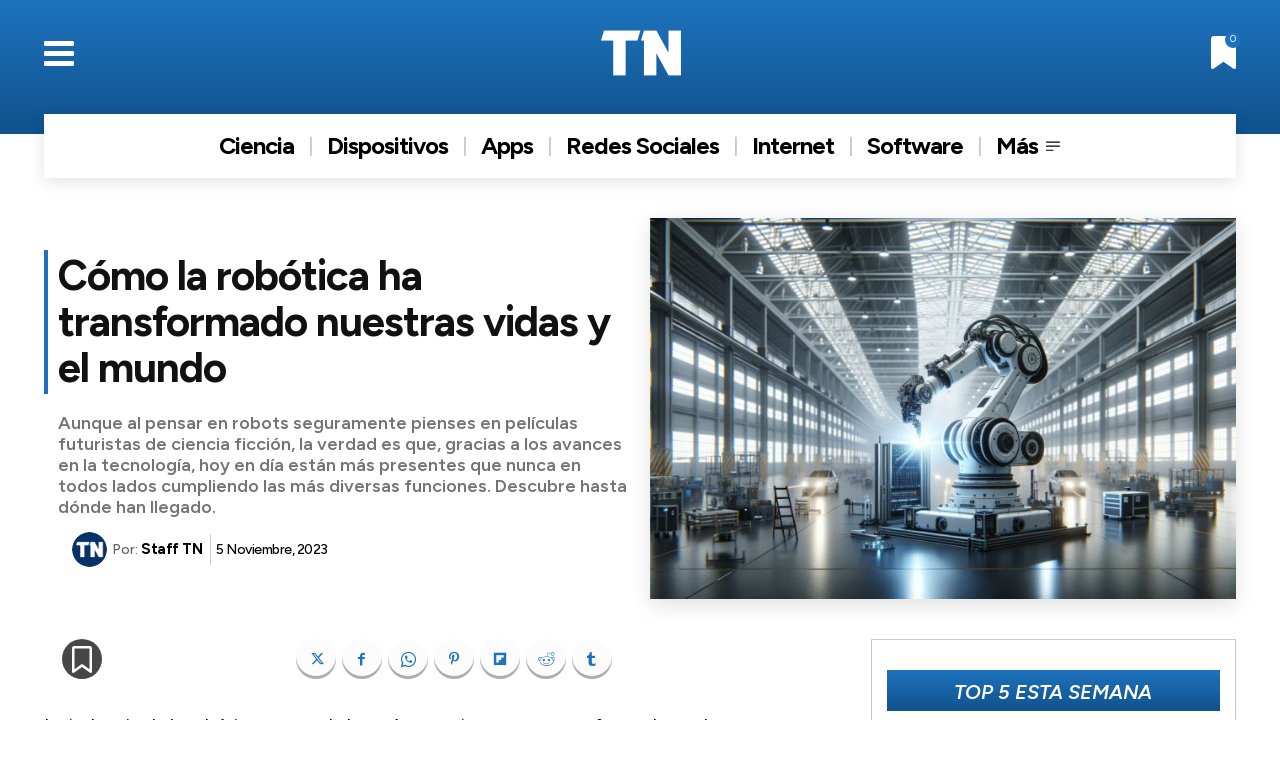

--- FILE ---
content_type: text/html; charset=UTF-8
request_url: https://tecnovedosos.com/wp-admin/admin-ajax.php?td_theme_name=Newspaper&v=12.7.4
body_size: -165
content:
{"6390":147}

--- FILE ---
content_type: text/html; charset=utf-8
request_url: https://www.google.com/recaptcha/api2/anchor?ar=1&k=6LfnAHceAAAAAK9XPoY-2_TnJxW7PAXcOyuXqTlH&co=aHR0cHM6Ly90ZWNub3ZlZG9zb3MuY29tOjQ0Mw..&hl=en&v=N67nZn4AqZkNcbeMu4prBgzg&size=invisible&anchor-ms=20000&execute-ms=30000&cb=shurqtpkzo4x
body_size: 48790
content:
<!DOCTYPE HTML><html dir="ltr" lang="en"><head><meta http-equiv="Content-Type" content="text/html; charset=UTF-8">
<meta http-equiv="X-UA-Compatible" content="IE=edge">
<title>reCAPTCHA</title>
<style type="text/css">
/* cyrillic-ext */
@font-face {
  font-family: 'Roboto';
  font-style: normal;
  font-weight: 400;
  font-stretch: 100%;
  src: url(//fonts.gstatic.com/s/roboto/v48/KFO7CnqEu92Fr1ME7kSn66aGLdTylUAMa3GUBHMdazTgWw.woff2) format('woff2');
  unicode-range: U+0460-052F, U+1C80-1C8A, U+20B4, U+2DE0-2DFF, U+A640-A69F, U+FE2E-FE2F;
}
/* cyrillic */
@font-face {
  font-family: 'Roboto';
  font-style: normal;
  font-weight: 400;
  font-stretch: 100%;
  src: url(//fonts.gstatic.com/s/roboto/v48/KFO7CnqEu92Fr1ME7kSn66aGLdTylUAMa3iUBHMdazTgWw.woff2) format('woff2');
  unicode-range: U+0301, U+0400-045F, U+0490-0491, U+04B0-04B1, U+2116;
}
/* greek-ext */
@font-face {
  font-family: 'Roboto';
  font-style: normal;
  font-weight: 400;
  font-stretch: 100%;
  src: url(//fonts.gstatic.com/s/roboto/v48/KFO7CnqEu92Fr1ME7kSn66aGLdTylUAMa3CUBHMdazTgWw.woff2) format('woff2');
  unicode-range: U+1F00-1FFF;
}
/* greek */
@font-face {
  font-family: 'Roboto';
  font-style: normal;
  font-weight: 400;
  font-stretch: 100%;
  src: url(//fonts.gstatic.com/s/roboto/v48/KFO7CnqEu92Fr1ME7kSn66aGLdTylUAMa3-UBHMdazTgWw.woff2) format('woff2');
  unicode-range: U+0370-0377, U+037A-037F, U+0384-038A, U+038C, U+038E-03A1, U+03A3-03FF;
}
/* math */
@font-face {
  font-family: 'Roboto';
  font-style: normal;
  font-weight: 400;
  font-stretch: 100%;
  src: url(//fonts.gstatic.com/s/roboto/v48/KFO7CnqEu92Fr1ME7kSn66aGLdTylUAMawCUBHMdazTgWw.woff2) format('woff2');
  unicode-range: U+0302-0303, U+0305, U+0307-0308, U+0310, U+0312, U+0315, U+031A, U+0326-0327, U+032C, U+032F-0330, U+0332-0333, U+0338, U+033A, U+0346, U+034D, U+0391-03A1, U+03A3-03A9, U+03B1-03C9, U+03D1, U+03D5-03D6, U+03F0-03F1, U+03F4-03F5, U+2016-2017, U+2034-2038, U+203C, U+2040, U+2043, U+2047, U+2050, U+2057, U+205F, U+2070-2071, U+2074-208E, U+2090-209C, U+20D0-20DC, U+20E1, U+20E5-20EF, U+2100-2112, U+2114-2115, U+2117-2121, U+2123-214F, U+2190, U+2192, U+2194-21AE, U+21B0-21E5, U+21F1-21F2, U+21F4-2211, U+2213-2214, U+2216-22FF, U+2308-230B, U+2310, U+2319, U+231C-2321, U+2336-237A, U+237C, U+2395, U+239B-23B7, U+23D0, U+23DC-23E1, U+2474-2475, U+25AF, U+25B3, U+25B7, U+25BD, U+25C1, U+25CA, U+25CC, U+25FB, U+266D-266F, U+27C0-27FF, U+2900-2AFF, U+2B0E-2B11, U+2B30-2B4C, U+2BFE, U+3030, U+FF5B, U+FF5D, U+1D400-1D7FF, U+1EE00-1EEFF;
}
/* symbols */
@font-face {
  font-family: 'Roboto';
  font-style: normal;
  font-weight: 400;
  font-stretch: 100%;
  src: url(//fonts.gstatic.com/s/roboto/v48/KFO7CnqEu92Fr1ME7kSn66aGLdTylUAMaxKUBHMdazTgWw.woff2) format('woff2');
  unicode-range: U+0001-000C, U+000E-001F, U+007F-009F, U+20DD-20E0, U+20E2-20E4, U+2150-218F, U+2190, U+2192, U+2194-2199, U+21AF, U+21E6-21F0, U+21F3, U+2218-2219, U+2299, U+22C4-22C6, U+2300-243F, U+2440-244A, U+2460-24FF, U+25A0-27BF, U+2800-28FF, U+2921-2922, U+2981, U+29BF, U+29EB, U+2B00-2BFF, U+4DC0-4DFF, U+FFF9-FFFB, U+10140-1018E, U+10190-1019C, U+101A0, U+101D0-101FD, U+102E0-102FB, U+10E60-10E7E, U+1D2C0-1D2D3, U+1D2E0-1D37F, U+1F000-1F0FF, U+1F100-1F1AD, U+1F1E6-1F1FF, U+1F30D-1F30F, U+1F315, U+1F31C, U+1F31E, U+1F320-1F32C, U+1F336, U+1F378, U+1F37D, U+1F382, U+1F393-1F39F, U+1F3A7-1F3A8, U+1F3AC-1F3AF, U+1F3C2, U+1F3C4-1F3C6, U+1F3CA-1F3CE, U+1F3D4-1F3E0, U+1F3ED, U+1F3F1-1F3F3, U+1F3F5-1F3F7, U+1F408, U+1F415, U+1F41F, U+1F426, U+1F43F, U+1F441-1F442, U+1F444, U+1F446-1F449, U+1F44C-1F44E, U+1F453, U+1F46A, U+1F47D, U+1F4A3, U+1F4B0, U+1F4B3, U+1F4B9, U+1F4BB, U+1F4BF, U+1F4C8-1F4CB, U+1F4D6, U+1F4DA, U+1F4DF, U+1F4E3-1F4E6, U+1F4EA-1F4ED, U+1F4F7, U+1F4F9-1F4FB, U+1F4FD-1F4FE, U+1F503, U+1F507-1F50B, U+1F50D, U+1F512-1F513, U+1F53E-1F54A, U+1F54F-1F5FA, U+1F610, U+1F650-1F67F, U+1F687, U+1F68D, U+1F691, U+1F694, U+1F698, U+1F6AD, U+1F6B2, U+1F6B9-1F6BA, U+1F6BC, U+1F6C6-1F6CF, U+1F6D3-1F6D7, U+1F6E0-1F6EA, U+1F6F0-1F6F3, U+1F6F7-1F6FC, U+1F700-1F7FF, U+1F800-1F80B, U+1F810-1F847, U+1F850-1F859, U+1F860-1F887, U+1F890-1F8AD, U+1F8B0-1F8BB, U+1F8C0-1F8C1, U+1F900-1F90B, U+1F93B, U+1F946, U+1F984, U+1F996, U+1F9E9, U+1FA00-1FA6F, U+1FA70-1FA7C, U+1FA80-1FA89, U+1FA8F-1FAC6, U+1FACE-1FADC, U+1FADF-1FAE9, U+1FAF0-1FAF8, U+1FB00-1FBFF;
}
/* vietnamese */
@font-face {
  font-family: 'Roboto';
  font-style: normal;
  font-weight: 400;
  font-stretch: 100%;
  src: url(//fonts.gstatic.com/s/roboto/v48/KFO7CnqEu92Fr1ME7kSn66aGLdTylUAMa3OUBHMdazTgWw.woff2) format('woff2');
  unicode-range: U+0102-0103, U+0110-0111, U+0128-0129, U+0168-0169, U+01A0-01A1, U+01AF-01B0, U+0300-0301, U+0303-0304, U+0308-0309, U+0323, U+0329, U+1EA0-1EF9, U+20AB;
}
/* latin-ext */
@font-face {
  font-family: 'Roboto';
  font-style: normal;
  font-weight: 400;
  font-stretch: 100%;
  src: url(//fonts.gstatic.com/s/roboto/v48/KFO7CnqEu92Fr1ME7kSn66aGLdTylUAMa3KUBHMdazTgWw.woff2) format('woff2');
  unicode-range: U+0100-02BA, U+02BD-02C5, U+02C7-02CC, U+02CE-02D7, U+02DD-02FF, U+0304, U+0308, U+0329, U+1D00-1DBF, U+1E00-1E9F, U+1EF2-1EFF, U+2020, U+20A0-20AB, U+20AD-20C0, U+2113, U+2C60-2C7F, U+A720-A7FF;
}
/* latin */
@font-face {
  font-family: 'Roboto';
  font-style: normal;
  font-weight: 400;
  font-stretch: 100%;
  src: url(//fonts.gstatic.com/s/roboto/v48/KFO7CnqEu92Fr1ME7kSn66aGLdTylUAMa3yUBHMdazQ.woff2) format('woff2');
  unicode-range: U+0000-00FF, U+0131, U+0152-0153, U+02BB-02BC, U+02C6, U+02DA, U+02DC, U+0304, U+0308, U+0329, U+2000-206F, U+20AC, U+2122, U+2191, U+2193, U+2212, U+2215, U+FEFF, U+FFFD;
}
/* cyrillic-ext */
@font-face {
  font-family: 'Roboto';
  font-style: normal;
  font-weight: 500;
  font-stretch: 100%;
  src: url(//fonts.gstatic.com/s/roboto/v48/KFO7CnqEu92Fr1ME7kSn66aGLdTylUAMa3GUBHMdazTgWw.woff2) format('woff2');
  unicode-range: U+0460-052F, U+1C80-1C8A, U+20B4, U+2DE0-2DFF, U+A640-A69F, U+FE2E-FE2F;
}
/* cyrillic */
@font-face {
  font-family: 'Roboto';
  font-style: normal;
  font-weight: 500;
  font-stretch: 100%;
  src: url(//fonts.gstatic.com/s/roboto/v48/KFO7CnqEu92Fr1ME7kSn66aGLdTylUAMa3iUBHMdazTgWw.woff2) format('woff2');
  unicode-range: U+0301, U+0400-045F, U+0490-0491, U+04B0-04B1, U+2116;
}
/* greek-ext */
@font-face {
  font-family: 'Roboto';
  font-style: normal;
  font-weight: 500;
  font-stretch: 100%;
  src: url(//fonts.gstatic.com/s/roboto/v48/KFO7CnqEu92Fr1ME7kSn66aGLdTylUAMa3CUBHMdazTgWw.woff2) format('woff2');
  unicode-range: U+1F00-1FFF;
}
/* greek */
@font-face {
  font-family: 'Roboto';
  font-style: normal;
  font-weight: 500;
  font-stretch: 100%;
  src: url(//fonts.gstatic.com/s/roboto/v48/KFO7CnqEu92Fr1ME7kSn66aGLdTylUAMa3-UBHMdazTgWw.woff2) format('woff2');
  unicode-range: U+0370-0377, U+037A-037F, U+0384-038A, U+038C, U+038E-03A1, U+03A3-03FF;
}
/* math */
@font-face {
  font-family: 'Roboto';
  font-style: normal;
  font-weight: 500;
  font-stretch: 100%;
  src: url(//fonts.gstatic.com/s/roboto/v48/KFO7CnqEu92Fr1ME7kSn66aGLdTylUAMawCUBHMdazTgWw.woff2) format('woff2');
  unicode-range: U+0302-0303, U+0305, U+0307-0308, U+0310, U+0312, U+0315, U+031A, U+0326-0327, U+032C, U+032F-0330, U+0332-0333, U+0338, U+033A, U+0346, U+034D, U+0391-03A1, U+03A3-03A9, U+03B1-03C9, U+03D1, U+03D5-03D6, U+03F0-03F1, U+03F4-03F5, U+2016-2017, U+2034-2038, U+203C, U+2040, U+2043, U+2047, U+2050, U+2057, U+205F, U+2070-2071, U+2074-208E, U+2090-209C, U+20D0-20DC, U+20E1, U+20E5-20EF, U+2100-2112, U+2114-2115, U+2117-2121, U+2123-214F, U+2190, U+2192, U+2194-21AE, U+21B0-21E5, U+21F1-21F2, U+21F4-2211, U+2213-2214, U+2216-22FF, U+2308-230B, U+2310, U+2319, U+231C-2321, U+2336-237A, U+237C, U+2395, U+239B-23B7, U+23D0, U+23DC-23E1, U+2474-2475, U+25AF, U+25B3, U+25B7, U+25BD, U+25C1, U+25CA, U+25CC, U+25FB, U+266D-266F, U+27C0-27FF, U+2900-2AFF, U+2B0E-2B11, U+2B30-2B4C, U+2BFE, U+3030, U+FF5B, U+FF5D, U+1D400-1D7FF, U+1EE00-1EEFF;
}
/* symbols */
@font-face {
  font-family: 'Roboto';
  font-style: normal;
  font-weight: 500;
  font-stretch: 100%;
  src: url(//fonts.gstatic.com/s/roboto/v48/KFO7CnqEu92Fr1ME7kSn66aGLdTylUAMaxKUBHMdazTgWw.woff2) format('woff2');
  unicode-range: U+0001-000C, U+000E-001F, U+007F-009F, U+20DD-20E0, U+20E2-20E4, U+2150-218F, U+2190, U+2192, U+2194-2199, U+21AF, U+21E6-21F0, U+21F3, U+2218-2219, U+2299, U+22C4-22C6, U+2300-243F, U+2440-244A, U+2460-24FF, U+25A0-27BF, U+2800-28FF, U+2921-2922, U+2981, U+29BF, U+29EB, U+2B00-2BFF, U+4DC0-4DFF, U+FFF9-FFFB, U+10140-1018E, U+10190-1019C, U+101A0, U+101D0-101FD, U+102E0-102FB, U+10E60-10E7E, U+1D2C0-1D2D3, U+1D2E0-1D37F, U+1F000-1F0FF, U+1F100-1F1AD, U+1F1E6-1F1FF, U+1F30D-1F30F, U+1F315, U+1F31C, U+1F31E, U+1F320-1F32C, U+1F336, U+1F378, U+1F37D, U+1F382, U+1F393-1F39F, U+1F3A7-1F3A8, U+1F3AC-1F3AF, U+1F3C2, U+1F3C4-1F3C6, U+1F3CA-1F3CE, U+1F3D4-1F3E0, U+1F3ED, U+1F3F1-1F3F3, U+1F3F5-1F3F7, U+1F408, U+1F415, U+1F41F, U+1F426, U+1F43F, U+1F441-1F442, U+1F444, U+1F446-1F449, U+1F44C-1F44E, U+1F453, U+1F46A, U+1F47D, U+1F4A3, U+1F4B0, U+1F4B3, U+1F4B9, U+1F4BB, U+1F4BF, U+1F4C8-1F4CB, U+1F4D6, U+1F4DA, U+1F4DF, U+1F4E3-1F4E6, U+1F4EA-1F4ED, U+1F4F7, U+1F4F9-1F4FB, U+1F4FD-1F4FE, U+1F503, U+1F507-1F50B, U+1F50D, U+1F512-1F513, U+1F53E-1F54A, U+1F54F-1F5FA, U+1F610, U+1F650-1F67F, U+1F687, U+1F68D, U+1F691, U+1F694, U+1F698, U+1F6AD, U+1F6B2, U+1F6B9-1F6BA, U+1F6BC, U+1F6C6-1F6CF, U+1F6D3-1F6D7, U+1F6E0-1F6EA, U+1F6F0-1F6F3, U+1F6F7-1F6FC, U+1F700-1F7FF, U+1F800-1F80B, U+1F810-1F847, U+1F850-1F859, U+1F860-1F887, U+1F890-1F8AD, U+1F8B0-1F8BB, U+1F8C0-1F8C1, U+1F900-1F90B, U+1F93B, U+1F946, U+1F984, U+1F996, U+1F9E9, U+1FA00-1FA6F, U+1FA70-1FA7C, U+1FA80-1FA89, U+1FA8F-1FAC6, U+1FACE-1FADC, U+1FADF-1FAE9, U+1FAF0-1FAF8, U+1FB00-1FBFF;
}
/* vietnamese */
@font-face {
  font-family: 'Roboto';
  font-style: normal;
  font-weight: 500;
  font-stretch: 100%;
  src: url(//fonts.gstatic.com/s/roboto/v48/KFO7CnqEu92Fr1ME7kSn66aGLdTylUAMa3OUBHMdazTgWw.woff2) format('woff2');
  unicode-range: U+0102-0103, U+0110-0111, U+0128-0129, U+0168-0169, U+01A0-01A1, U+01AF-01B0, U+0300-0301, U+0303-0304, U+0308-0309, U+0323, U+0329, U+1EA0-1EF9, U+20AB;
}
/* latin-ext */
@font-face {
  font-family: 'Roboto';
  font-style: normal;
  font-weight: 500;
  font-stretch: 100%;
  src: url(//fonts.gstatic.com/s/roboto/v48/KFO7CnqEu92Fr1ME7kSn66aGLdTylUAMa3KUBHMdazTgWw.woff2) format('woff2');
  unicode-range: U+0100-02BA, U+02BD-02C5, U+02C7-02CC, U+02CE-02D7, U+02DD-02FF, U+0304, U+0308, U+0329, U+1D00-1DBF, U+1E00-1E9F, U+1EF2-1EFF, U+2020, U+20A0-20AB, U+20AD-20C0, U+2113, U+2C60-2C7F, U+A720-A7FF;
}
/* latin */
@font-face {
  font-family: 'Roboto';
  font-style: normal;
  font-weight: 500;
  font-stretch: 100%;
  src: url(//fonts.gstatic.com/s/roboto/v48/KFO7CnqEu92Fr1ME7kSn66aGLdTylUAMa3yUBHMdazQ.woff2) format('woff2');
  unicode-range: U+0000-00FF, U+0131, U+0152-0153, U+02BB-02BC, U+02C6, U+02DA, U+02DC, U+0304, U+0308, U+0329, U+2000-206F, U+20AC, U+2122, U+2191, U+2193, U+2212, U+2215, U+FEFF, U+FFFD;
}
/* cyrillic-ext */
@font-face {
  font-family: 'Roboto';
  font-style: normal;
  font-weight: 900;
  font-stretch: 100%;
  src: url(//fonts.gstatic.com/s/roboto/v48/KFO7CnqEu92Fr1ME7kSn66aGLdTylUAMa3GUBHMdazTgWw.woff2) format('woff2');
  unicode-range: U+0460-052F, U+1C80-1C8A, U+20B4, U+2DE0-2DFF, U+A640-A69F, U+FE2E-FE2F;
}
/* cyrillic */
@font-face {
  font-family: 'Roboto';
  font-style: normal;
  font-weight: 900;
  font-stretch: 100%;
  src: url(//fonts.gstatic.com/s/roboto/v48/KFO7CnqEu92Fr1ME7kSn66aGLdTylUAMa3iUBHMdazTgWw.woff2) format('woff2');
  unicode-range: U+0301, U+0400-045F, U+0490-0491, U+04B0-04B1, U+2116;
}
/* greek-ext */
@font-face {
  font-family: 'Roboto';
  font-style: normal;
  font-weight: 900;
  font-stretch: 100%;
  src: url(//fonts.gstatic.com/s/roboto/v48/KFO7CnqEu92Fr1ME7kSn66aGLdTylUAMa3CUBHMdazTgWw.woff2) format('woff2');
  unicode-range: U+1F00-1FFF;
}
/* greek */
@font-face {
  font-family: 'Roboto';
  font-style: normal;
  font-weight: 900;
  font-stretch: 100%;
  src: url(//fonts.gstatic.com/s/roboto/v48/KFO7CnqEu92Fr1ME7kSn66aGLdTylUAMa3-UBHMdazTgWw.woff2) format('woff2');
  unicode-range: U+0370-0377, U+037A-037F, U+0384-038A, U+038C, U+038E-03A1, U+03A3-03FF;
}
/* math */
@font-face {
  font-family: 'Roboto';
  font-style: normal;
  font-weight: 900;
  font-stretch: 100%;
  src: url(//fonts.gstatic.com/s/roboto/v48/KFO7CnqEu92Fr1ME7kSn66aGLdTylUAMawCUBHMdazTgWw.woff2) format('woff2');
  unicode-range: U+0302-0303, U+0305, U+0307-0308, U+0310, U+0312, U+0315, U+031A, U+0326-0327, U+032C, U+032F-0330, U+0332-0333, U+0338, U+033A, U+0346, U+034D, U+0391-03A1, U+03A3-03A9, U+03B1-03C9, U+03D1, U+03D5-03D6, U+03F0-03F1, U+03F4-03F5, U+2016-2017, U+2034-2038, U+203C, U+2040, U+2043, U+2047, U+2050, U+2057, U+205F, U+2070-2071, U+2074-208E, U+2090-209C, U+20D0-20DC, U+20E1, U+20E5-20EF, U+2100-2112, U+2114-2115, U+2117-2121, U+2123-214F, U+2190, U+2192, U+2194-21AE, U+21B0-21E5, U+21F1-21F2, U+21F4-2211, U+2213-2214, U+2216-22FF, U+2308-230B, U+2310, U+2319, U+231C-2321, U+2336-237A, U+237C, U+2395, U+239B-23B7, U+23D0, U+23DC-23E1, U+2474-2475, U+25AF, U+25B3, U+25B7, U+25BD, U+25C1, U+25CA, U+25CC, U+25FB, U+266D-266F, U+27C0-27FF, U+2900-2AFF, U+2B0E-2B11, U+2B30-2B4C, U+2BFE, U+3030, U+FF5B, U+FF5D, U+1D400-1D7FF, U+1EE00-1EEFF;
}
/* symbols */
@font-face {
  font-family: 'Roboto';
  font-style: normal;
  font-weight: 900;
  font-stretch: 100%;
  src: url(//fonts.gstatic.com/s/roboto/v48/KFO7CnqEu92Fr1ME7kSn66aGLdTylUAMaxKUBHMdazTgWw.woff2) format('woff2');
  unicode-range: U+0001-000C, U+000E-001F, U+007F-009F, U+20DD-20E0, U+20E2-20E4, U+2150-218F, U+2190, U+2192, U+2194-2199, U+21AF, U+21E6-21F0, U+21F3, U+2218-2219, U+2299, U+22C4-22C6, U+2300-243F, U+2440-244A, U+2460-24FF, U+25A0-27BF, U+2800-28FF, U+2921-2922, U+2981, U+29BF, U+29EB, U+2B00-2BFF, U+4DC0-4DFF, U+FFF9-FFFB, U+10140-1018E, U+10190-1019C, U+101A0, U+101D0-101FD, U+102E0-102FB, U+10E60-10E7E, U+1D2C0-1D2D3, U+1D2E0-1D37F, U+1F000-1F0FF, U+1F100-1F1AD, U+1F1E6-1F1FF, U+1F30D-1F30F, U+1F315, U+1F31C, U+1F31E, U+1F320-1F32C, U+1F336, U+1F378, U+1F37D, U+1F382, U+1F393-1F39F, U+1F3A7-1F3A8, U+1F3AC-1F3AF, U+1F3C2, U+1F3C4-1F3C6, U+1F3CA-1F3CE, U+1F3D4-1F3E0, U+1F3ED, U+1F3F1-1F3F3, U+1F3F5-1F3F7, U+1F408, U+1F415, U+1F41F, U+1F426, U+1F43F, U+1F441-1F442, U+1F444, U+1F446-1F449, U+1F44C-1F44E, U+1F453, U+1F46A, U+1F47D, U+1F4A3, U+1F4B0, U+1F4B3, U+1F4B9, U+1F4BB, U+1F4BF, U+1F4C8-1F4CB, U+1F4D6, U+1F4DA, U+1F4DF, U+1F4E3-1F4E6, U+1F4EA-1F4ED, U+1F4F7, U+1F4F9-1F4FB, U+1F4FD-1F4FE, U+1F503, U+1F507-1F50B, U+1F50D, U+1F512-1F513, U+1F53E-1F54A, U+1F54F-1F5FA, U+1F610, U+1F650-1F67F, U+1F687, U+1F68D, U+1F691, U+1F694, U+1F698, U+1F6AD, U+1F6B2, U+1F6B9-1F6BA, U+1F6BC, U+1F6C6-1F6CF, U+1F6D3-1F6D7, U+1F6E0-1F6EA, U+1F6F0-1F6F3, U+1F6F7-1F6FC, U+1F700-1F7FF, U+1F800-1F80B, U+1F810-1F847, U+1F850-1F859, U+1F860-1F887, U+1F890-1F8AD, U+1F8B0-1F8BB, U+1F8C0-1F8C1, U+1F900-1F90B, U+1F93B, U+1F946, U+1F984, U+1F996, U+1F9E9, U+1FA00-1FA6F, U+1FA70-1FA7C, U+1FA80-1FA89, U+1FA8F-1FAC6, U+1FACE-1FADC, U+1FADF-1FAE9, U+1FAF0-1FAF8, U+1FB00-1FBFF;
}
/* vietnamese */
@font-face {
  font-family: 'Roboto';
  font-style: normal;
  font-weight: 900;
  font-stretch: 100%;
  src: url(//fonts.gstatic.com/s/roboto/v48/KFO7CnqEu92Fr1ME7kSn66aGLdTylUAMa3OUBHMdazTgWw.woff2) format('woff2');
  unicode-range: U+0102-0103, U+0110-0111, U+0128-0129, U+0168-0169, U+01A0-01A1, U+01AF-01B0, U+0300-0301, U+0303-0304, U+0308-0309, U+0323, U+0329, U+1EA0-1EF9, U+20AB;
}
/* latin-ext */
@font-face {
  font-family: 'Roboto';
  font-style: normal;
  font-weight: 900;
  font-stretch: 100%;
  src: url(//fonts.gstatic.com/s/roboto/v48/KFO7CnqEu92Fr1ME7kSn66aGLdTylUAMa3KUBHMdazTgWw.woff2) format('woff2');
  unicode-range: U+0100-02BA, U+02BD-02C5, U+02C7-02CC, U+02CE-02D7, U+02DD-02FF, U+0304, U+0308, U+0329, U+1D00-1DBF, U+1E00-1E9F, U+1EF2-1EFF, U+2020, U+20A0-20AB, U+20AD-20C0, U+2113, U+2C60-2C7F, U+A720-A7FF;
}
/* latin */
@font-face {
  font-family: 'Roboto';
  font-style: normal;
  font-weight: 900;
  font-stretch: 100%;
  src: url(//fonts.gstatic.com/s/roboto/v48/KFO7CnqEu92Fr1ME7kSn66aGLdTylUAMa3yUBHMdazQ.woff2) format('woff2');
  unicode-range: U+0000-00FF, U+0131, U+0152-0153, U+02BB-02BC, U+02C6, U+02DA, U+02DC, U+0304, U+0308, U+0329, U+2000-206F, U+20AC, U+2122, U+2191, U+2193, U+2212, U+2215, U+FEFF, U+FFFD;
}

</style>
<link rel="stylesheet" type="text/css" href="https://www.gstatic.com/recaptcha/releases/N67nZn4AqZkNcbeMu4prBgzg/styles__ltr.css">
<script nonce="DkeKMbUXWGPbX4x3V5lmJA" type="text/javascript">window['__recaptcha_api'] = 'https://www.google.com/recaptcha/api2/';</script>
<script type="text/javascript" src="https://www.gstatic.com/recaptcha/releases/N67nZn4AqZkNcbeMu4prBgzg/recaptcha__en.js" nonce="DkeKMbUXWGPbX4x3V5lmJA">
      
    </script></head>
<body><div id="rc-anchor-alert" class="rc-anchor-alert"></div>
<input type="hidden" id="recaptcha-token" value="[base64]">
<script type="text/javascript" nonce="DkeKMbUXWGPbX4x3V5lmJA">
      recaptcha.anchor.Main.init("[\x22ainput\x22,[\x22bgdata\x22,\x22\x22,\[base64]/[base64]/[base64]/MjU1OlQ/NToyKSlyZXR1cm4gZmFsc2U7cmV0dXJuISgoYSg0MyxXLChZPWUoKFcuQkI9ZCxUKT83MDo0MyxXKSxXLk4pKSxXKS5sLnB1c2goW0RhLFksVD9kKzE6ZCxXLlgsVy5qXSksVy5MPW5sLDApfSxubD1GLnJlcXVlc3RJZGxlQ2FsbGJhY2s/[base64]/[base64]/[base64]/[base64]/WVtTKytdPVc6KFc8MjA0OD9ZW1MrK109Vz4+NnwxOTI6KChXJjY0NTEyKT09NTUyOTYmJmQrMTxULmxlbmd0aCYmKFQuY2hhckNvZGVBdChkKzEpJjY0NTEyKT09NTYzMjA/[base64]/[base64]/[base64]/[base64]/bmV3IGdbWl0oTFswXSk6RD09Mj9uZXcgZ1taXShMWzBdLExbMV0pOkQ9PTM/bmV3IGdbWl0oTFswXSxMWzFdLExbMl0pOkQ9PTQ/[base64]/[base64]\x22,\[base64]\x22,\x22w4Y5wrfCtlHCksKlGMO6w53DrSQDwqFYwohiwpNCwrLDmEzDv3rCmk9Pw6zCgcOhwpnDmXfCqsOlw7XDhGvCjRLCmjfDksOLYHLDnhLDmcOEwo/ClcKLMMK1S8KDNMODEcO+w6DCmcOYwobCvl4tEiodQkxcasKLIMOJw6rDo8O6wr5fwqPDgnwpNcKaWzJHAMOvTkZFw4ItwqEEIsKMdMOOMMKHesO1CcK+w582eG/DvcOTw5s/[base64]/CoRgQUsKGK8OjQcK2w6bDiEp0KFXCksOlwqEkw6Ypwq3CjcKCwpVtVUgmF8K/ZMKGwp1Qw55OwqcgVMKiwqpww6tYwqAjw7vDrcO3JcO/UC9Sw5zCp8K3M8O2Ly3CqcO8w6nDnMKMwqQmZsKJworCrizDnMKpw5/DvMOmX8Oewr/[base64]/[base64]/DgcOKwo7Ds8KfwpHDgMOjwrjDtTF8TB5iwrDDtzJAbSpBDHgGAsOgwprCvSk8wqvDrRhBwqFzVMK4D8Ozwo7ClcOcSF/DuMKeFAEswqHDocO/aT03w6pSSMOZwpDDnsOCwr8bw7lew6DCusKOPcOOCUogH8OSw68XwqTCv8KNTcOJwofCp17DmcK5Z8KaY8KRw51Uw53DrRh0w7zDoMOfw4vDqmfCs8OpUMKfKFRhIB0bYy09w6lqUMKKFsO7w7jCkMO3w5vDkwXDlsKcJ0bChHjCm8OswpBWJSU4w6dkw7xcw7/ClMO7w6LDo8K8U8OGMUsew5YOwrh6woA/[base64]/[base64]/RBIvwp5aw7bCtsOLEcKweMKiTz7DlcKcdxLCjMKUGFgTNcOYw7zDigrDg085EcKyQGzCvcKLUj49ScOfw6vDnMOWHV5PwrzDtyHDmcKjwp3Ch8OSw4IfwoPCnCAIw59/[base64]/CgMKow79TNRVGw5Jrw67Co8OSw44ZGMOtwrXDujDDsj9tHsOGwrZtOcKYZGDDkMKkwp0uwqzCmMKFHAXDvsOgw4U3w6kjwp/CvCIrf8OCEDVtdWvCn8K1dRIhwoTCkcOeFcOPw6HCgB89I8KKTcKrw7nConAvfFDCpTkLTsKoCsKsw4FoPTjCqMOQDy9JcQhRbCdDDsOFBGTCmxvCpVxrwrrDrHc2w6tiwrnClk/DlydhIXzDosOIakvDp1daw6/DtTLCv8OdeMKgNwJRw4jDsHTCv0FAwrHCgcOVCMODV8OVwpjDpcKuc2lJbGHCn8OpBT7DvsKREcK0D8KUQyvCkF98w5LDvyHCmEPDjTkdwqzDoMKawpDDjW1XQsOFw54KBTkpwrh5w6N7AcOJw7EHwpYQal9/[base64]/CmltAbUPCpcKsVX1uw57CrMK7amNFY8KEUGfDs8KiYkPCqcKXw5RxcX9ZGMOcYMK+ExJiKljDgyPChg84w77DpMKCwoZtU1rCpVVtM8KUwpXCtSjDvH7ClMKLLcKJw68ZQ8KMIXUIwr9xAcKYMDNhw67DjEQXJ0Npw7LDrhE/woMnwrw/eV8VZsKgw7Vrw4xsTsKPwoIeKsOMI8KNM0DDgMOYYRFiw7fCm8KnXCUfCx7DnMOBw588AxI7w7Qew7XDpcKbXsKjwrglw5XClGrCksKzw4HDhcO/[base64]/[base64]/w6XCgSp5ckN3AcO1wpTDhFsQw4lrIMKRKMO1w47Dm0PChHPCqsK6BcK2EzfDpsOpwqvCtBckwrR/w5MGAMKQwpMeVDfCtxUSSBsRV8K7wrPDtgJUXwcJwoDCscOTDsOEwoHCvmTDrXrCusO5wp8BXhVCw60lD8KZMMObw7DDhVkrdMKwwrZhVMOOwqrDjhLDg3PCoEYqXMOvw5AawrUEw6FzTQTDqcOEcCQcN8KkD2YOwo1QDU7CkMOxwrchM8KQwoY1w5/[base64]/wqVdWl7DgwjDqMO4VnQoUsKUO8K7w4zCuG4jwq/Cvm3ColnDgMOnwoAueWTCtMKpZzV9wrAhwpszw73Cg8KoVR4/wpXCrsKtw6kxT33DlMOow5PCmWY3w7vDisO0FURhZ8OPEMO0woPDvi/[base64]/CgXbDhcO8N8K9w67DiALDkcKDAjjDlwNWw6o8RsKEwp3Du8OHEcO+wobCusKkBWDDnVTCrh/Ckk3Dgj8Jw48EdMOeR8Krw4shZ8K4woDCv8Oww7oqV3fDmcOqAAhtecOMecONdz7Cm0PCmcOPw5YpPV3CgCdLwqQ/H8OBWEBHwrvCgMOrB8O3wqDDhh1eVMKbZixGc8Oqe2PDpcKJXynDksKlwpMeSsOfw6XDk8OPE0EvWD/Du3c0QMK8bHDCqMKJwqXChMOgMsK3woNDRMKRFMKxR2tFJBzCqDt5w4gEwqfDocOtIcOfQcOTfjhefhrCnBozw7XCv2HDhjZLC3low7J/eMOgw5ZjXFvCg8KaZMOjEMO9FMOQd3lhOV7DnkvDvcKYZMKPVcOPw4bClzvCuMKPZgoYHUbCmsO8TAYKMGEfPsOPw6rDkB/[base64]/DrxXDjsOaw49+VB/Dl8ONw7/Dgxh+e8OPwpdSw64Pw50RwqDCuVcjbxfCjULDgMOWYcObw59TwrfDqMOuwpTDnsOTFHtbSm7DrG4Nwo/DqwMNC8OfRsKDw4XDhcOXwpLDucKCw6AcJsOKwrzCuMOPfsOgw4VbfcKTw4nDtsOFdMKoTRfDiA3ClcOkw4wfJ0gAWcONw77Cs8Kaw69gw4BJw6kIwpN7wpkew550H8KiL1Jlw7TCjcODwovCk8K2YgVvw43Cm8OXw716UD/CrMOQwr44WMKmdQZJDcKBPRVJw4dzbcOnDSpxQMKMwoJGEcK8S1fCn1EAw79Xw4XDiMKuw5rCnk3ClcK/LcK7wqHCt8KKeA3DkMKvwobCizHCq2c7w77CkwUnw7t3Yi3Cr8OJwoPDjm/Cp27CusK2wqVYw702w6YewrsuwoLDmRQaBMONSsOJw4jCuwNfw6B4wo8PKMOkwrjCshXCm8K5OMOGIMK8wp/DugrDpRAfwoHDhcKKw5kewpd3w7bCr8OwfQ7Dm1BYPUrDsBfCjwDCqRkUJljCmMKDNg5ewq7Cg1/DhsOTHcK8HmkodsONa8OJw7fCnFfCmMKtM8OLw6HCu8Ktw4JGOH7CisKnwrt3w7/[base64]/CisKlwqZKwo9Xwq7Cs8Oiw6toaMKKw4cRcizDtcKow7UzwrULScOiwqlhLMK6woXCqlnDqXXCg8ONwqMAe3sEwr9lG8KULX8PwrE0FsOpwqrCqWxDHcKIQMK4WsO6DcO5MCnCjVHClMKmJ8KlEB81w5VtI37DusKuwoNtYcKII8O8w6LDgCjDvQjDuzhdBMKwJMKMwo/Dgm3ChQJFLDvCij5nw69Rw5Vdw6bCokTDlMONfzrDssKMwo14PcOow7XDgGzCs8KIwoILw5J+aMKgO8KACcK+ZcKVAcObdkTCmk3CmcK/w4/[base64]/[base64]/NhzCgFESw5bCv8KpBlJnVl4Qw43CojbCqjfCocK4w6vDni5Lw4Vuw7IBcMOjwpfDhCY7w6IjDlY5w613DMK0eQHDphU/w6AvwqHCiVRKaghKw4RbPcOYLFJlAsKvB8KbJmVpw5nDm8K4w4pTOjrDlGTCmXvCsghuM0rCtQ7Cr8OjOsOqwpFgFwwiwpEjEnnDkzpTdXwsHE5DPSksw6Vxw7Biw7g+J8KBV8OMbUDDtytcL3fCgcOYw5fCjsOKwpFGK8O/X13CmUHDrnZgwpVQcMOSXhRvw7gjwoPDn8OUwr15cGIXw5sOY3DCjcKwWgI+aEs+Y3ZtVRJLwrx4wqrCqhMLw6Inw600wq8Iw5IRw6Maw7w/w7/DqBTCnQJIw7TDnH9gJSU3RVEWwp18EUlXVmjCocOhw6DDj37Dt2PDkW/Cv18sFVFeecKOwr/DgSEGRsOfw7MLwqTDu8KAw4VQwrsZHcOvR8KtABTCrsKEwoZXJ8KRwoJ7wp3ChgrDtcO1JjPCuFUxPC7Ci8OMWcKYw5w7w7PDicO7w6/Cl8K5HMOcw4B7w7HCvwTCmsOLworDtsKdwqxpwqpfTFt0wpw1BsOpDMO/wos/[base64]/w5sJwqvDr0ENw6sPwqRhFXfDhcKmw44fwps4wrRQw51hwo97wrkwagYdwqvCogTDq8Ktwr/DuRkCG8O1w5LDncKmbHEaEG/Cg8KnOnTDpMOXccKtwp/CjRoiHcKowrYhG8O1w5pdbcK0CcKeVWJwwqnDv8OEwoDCo2gCw7hwwpTClWTDksKDZlpvw5ZWw6NTXjbDuMOoKHPCii8AwqNcw61FVMO0TzYuw4nCrMKSK8Klw4hzwo5ncxIQQjrDsXlwBMKsSxbDh8OFQMKwWRI3A8OeKMOmw77DnS/DucKywrxvw6ZtOWJ1w6rCsiYXasOQwosVwqfCo8K7CUMfw5bDkgE+wpPDnSIpEmvCsizCocOQcxhJw4DDusKpw5gjwq/Dr1DCmUfCoHLDkFssBSbCosKqw695AsKvL1V6w50Rw7cwwpjDkiEsAMOfw6nCncK3wrzDhMKeJ8KuE8OgD8K+QcK6B8ODw7XCusOyIMK2fm1Pwp3CmMKvAMKiRMO7ZjTDpBTCmcOEw4/DlMOLGgpSw4rDksOBwqQ9w7vCpMO/wobDp8OEJV/[base64]/[base64]/DqjLCkVzDjMO8wqLDkkjCsmwOw5A4CcOWZMOWw67DkADDoATDgzjDjx9uDXoNwqsewrzCmh0DGsOjKMKdw6kJZHEiwq0fUVbCnnLDi8Obw7jCksKgwqI5w5d/wopQacOMwrsqwq/CrsK6w5wCw67CisKaWcKlSMOiAcOzGBwNwokzw7NRBsOZwqIAUhrDg8K9NsK1QQ7DgcOEwqrDkCzClcKNw6E7wrgRwrALw4LClgU6LsKnXlp8HsOjw7doDEU2w4bDm0zCj2B8wqHDv03DkQ/CnV1twqEgw6bDrHdmDEvDuFbCtcK6w5law7tLPcK6w4HDmHvCoMOywoBGwovDk8OOw4bCpQrDscKDw4Qce8OKbSbCjMOLwoNfQmdVw6AhV8K1wq7Cln/Dp8O0w7PCjTLCvsOgLEvDo2DDpybCvStEBsK7X8KoWMOTWsK2w5hKcMOrbU9LwpRUPsKOw4LClCYCG0MhdkFhw43Dv8K3w4wzd8OzHBM/[base64]/CocOAAyDDj8OODWDDj8OAZHjDvTTDksOmLT7DhhvDicOmw5pVfMOLWVZYw75rwrvCvcK1w4BOJBkQw5nDmsKbP8Opw4TDlsOQw4t6wqtRHUNcBC/ChMKkeUTDnMOBwoTCpEXCox/CiMKNOMKdw6FLwqzCj1wsPyAmw6jCsk3DpMKJw7/CgTE9w6wTw6BEd8Onwo/[base64]/w4vCucKDwrd5AMKhX8OhwqTCqsKZw79Cw5rDuwjCh8KJwo0OEQpjPDgJwqjCtsKte8KdQ8KvPm/CoQzCj8K2wrZUw49bKsOqCTltw4HCu8KwXlBjbS/CpcK0E3XDt3FIf8OQNsKHYSkIwqjDqsOtwpzDijY+WsOSwovCosKrw69Iw7BIw6Btwp3DlcOIHsOIY8Osw4AVwoM8BcKMKmhwwo/CnhUlw5TCuhkmwrfDi3DCn2Ecw63CncKlwoNQGgzDucOLw7xcDMKEQsOiw6RSZsOcGBUlWFjCusKVGcOPZ8OSbiMEV8OfasOHH1JnGhXDhsOSw4BufMOPbH02NDF9w77CtsOzT0DDnDXDrnHDnCbCj8KKwok3HcKOwrTCvQ/[base64]/DklZtwr9sw6MIGlECwrTDvsOPRMOpBsK4V8KEVGJFwrlaw6vCg2rDtQrDrmBhfcOEwrtvJMKewoh4w7vCnlbCuTtawpbDn8Ktwo3ChMKQNMKSwpXDhMKSw6tBZcKlXg9Yw7XCiMOUwp3CllgzJhwxQMK0KX/CqMK7Qi/CjsKNw6/DocKfw77ChsOzcsOdw5DDlMOfacKFfsKPwoYNAgjCukxUZsKMw67DisKqUcOYBsKnw4U2U3DCiUbCgSteM1B3cB9bB3EzwrEHw5ECwo3CisKZF8KMw4/Dkl9oBFYlXMKOeCzDu8Oww4vDicK7UVPCkcO2FlTDocKqJHbDlhJkwprCq1kkwpLDmmlaNBHDlcOJU3UcbxdXwrnDkW1rIhclwrFvNMOgwqsLTcKuwogFw6cMUMOHwpDDlXsCw53DiG7Ch8OyWH3DvcKfWsO7WsK7wqjDqMKTbEQ1w5rDjCR4B8ONwpJYch/DiRNYw7FXeT8Rw5TChjZ4wqnDqsKbccKKwqDCgCzDrHg5w77DuCJtamJdB0fDsz1lAcOVfxrDpsO9wqNPfgFTwrY/wow/[base64]/[base64]/Ck2vDrSPCo8KfUnpuw5zDhcO2CyHDn8OGXMKKwq8YaMO7w60cbkRQWyc5wonDoMOLfsKCw6jDkMKjIcOGw6tvIsOZFm7DuWDDq1vCkcKewo/CnlQawop0CMKcLMK9McKUD8OlTjXDmsKJwpc7KzPDriN9wrfCrDtkw6tne2VCw5Irw4BKw5rCn8KbfsKIaD5Nw5IWFsK6wqzCs8ONTTfCn00Rw5A9w6zDo8OvRm7DqcOMTVbCvsKswqfDs8O6w5DCtcOeYsOKKnHDqcK/N8OswqYUTjDDh8OOwqp9SMK3wqHChisRQcK7csKhwp3CrMKzMwHCqsKSPsKDw63DtiTCkBrDq8OQTCggwonDjsKBaA8dw6NBwo8jTcOmwpYTb8KXwpHCt27CtA08GMKkw4zCrCJQw6LCoCVtw4pLw6oQw5kjNX/CixXCgkzDgMOJY8KrPMKyw5rCsMO1wr4uwpHDsMK5CsOyw750w7FpYm89GRwEwr/CgsK/[base64]/[base64]/[base64]/U8KRw5QswroCF8OXwqbCgkzDoUHDnMKJWMKdelbCgkQYPMOZZFNBwp7CnMOHeifDs8K4w71IbDzDi8KAwqPDncOYwpR+EHTCnxLCoMKFYCZCN8OkE8O+w6TChcKpPnsywoNDw6bCiMOWacKWBsKiwoQMfSnDk2A/Q8OEw4FUw4zDrcOHUcK+woLDtBQcVD/DosOew6PCuyPChsOmYcOfcMOBZjbDtMOMw5rDkcOWwpfDnsKMBjfDhRJNwpksb8KfOMOdSwPCsC0mYEANwrPCmU8HVh8+bcKvH8OfwoM4wplfPsKsJgDCj0XDsMKFUE3DhBZaIcKcwoTCgybDp8Ktw45hVBPCpMOHwqjDkEACw5bDtQ/DnsOHw57ClDnDm3LDusK8w4l/I8OPHMKRw4JgRxTCsRcwd8Oiwopww7rDq0jCiEvDrcOSw4DDnWjCiMO4w7LDqcKgZUBhM8KAworClcOiZXDDuEjDpMKnHSfDqMKmfsO3w6TDtlfDoMKpw7bCvQQjw7c/w4TDk8ODw7fClzZwVA/[base64]/DmsKWOcKIw5xgw6sZGsKyw78iw4bCkSFgewNBwqRkw6nDoMK9w7DDrnV3w7ZEw5zDo1XCvcO2wp0cEcO2EDvDlGAId3rDu8OoIcKjw6F9WXTCpT4IEsOrw5/[base64]/CmsKJwprCq8KGw5MQw5cHQ8KuURHCpMOGwofCoV3Do8Kbw63DonovAMOPwq/DlVLDtCPCkcK+KBTDhQrDgMKKWFnCvwcDR8K8wpTCmDsyfBTCqsKLw7kzU1Yuw5jCjxjDkGFMD15zw67CqAEYfWBHNy/CkUV7w6DDnFzCuRDDm8K/worDoms/w6hoVsOww5LDn8OvworDlmcWw6tSw7/DusKYE0AFwovCoMOWwpjDhF/[base64]/Cm8OXw7o6w6LDrsOkwrFfSsKow7oLwrbCmWLCpMO9wq4Ne8OnSR/DnMObbCtzwotzQEXDjsKdw5vDksOywoxfbcKmZ3gJw4Eiw6law4jDlj8nEcO8w7rDgsONw57CnMK9wq/[base64]/[base64]/[base64]/Du2YDEsKQGsOxAWnDl1p5S8OAC8KNwrPClSMdZgHCkMK7wo/DgMK+woYTJx/CmT3CglwJIFdhwp9nGMO1w7LCr8K4woXDg8KRw7DCnMKAH8OKw4YVKsKFAhkLSUXCp8OEw5s/w5g7wqE0Q8Otwo/[base64]/[base64]/CrjHCjAHCksKhGXLDggdLBHbDjsKmw5rCtcKUOMOdFVlYwoMKw5nCn8O2w6vDtwcfW18+XiVFw4Vqwqk/[base64]/Ci8K1wq0fw705wrjCq2gyd8KEwrx/wqdwwo0WTgDCslbDqgdIw5bCvMKMw5nDvXcXwqNvEz/CmwXDrsKRccOuwpHDsi3CvMOmwrF3wrxFwro/D3jCjH4BDMOLwrEsVRLDk8KYwpZmw5gyMcOzdMK5HT9twrEfw6sLwr0Rw5VqwpJiwojDm8ORTsOKTsKFwpRFR8O+acKVwpIiw7jCs8OLwoXDnDvDjMO+QQxOLcK/wonDgsKCFcKWw63DjDoIw7lTw6tUwpnCpnLDg8O2NsOvcMKCLsOzI8OaSMOww6XDsy7DocKbwp/Dp3rCpE/DvhTCtQXDocOtwr9zCcOCL8KeIcKaw7F6w7gewrYLw4hLw4sAwoZrCX1eFMKVwokfw5LCgxw2Nw8Cw6/Duxwgw6pnw6MRwqHDisOnw7TCljZIw4QOAcKbPcO5ScKdYMKkUHLCgRAYaQBNwrzDvsOnf8OodgrDiMKJTMO4w6pVwqTCrG7CpMOkwqPCrh/ChsKvwr/[base64]/[base64]/[base64]/[base64]/[base64]/B07Dp1NrwqTDo0XDmsKbcBXCu8KBwo3DnsOywrsVwp0rOzw9HDFcCcOdw4wjbVcKwoBWVMKYwpPDo8OzZRPDpMOLw41HMlzClx8owrF0wppFAMOEwrHCiAg5X8Osw4g1wr7Dsz3CvMO9FMO/N8KNHF3DnTPCpcKQw5DCiRYiWcOcw4zCrcOgTmvCucOUwrEFwprDusOjCsOqw4zCjMK3w7/CjMKSw53CucOraMOUw4nDjUVKGlXClsKXw4nDnMOXLB8/F8O4c2RZw6Imw7jDrMKNwp3ClFbCpVQsw5txcsKiJsOkbsKCwo0jw5jDsGAow5d/w6PCv8K6w5IYw5EbwoXDt8KgGAcPwqxlOcK4W8O6R8ObRDLDtg8BCMKlwozCk8K+w6kswpAOwrxMwqNbwpYAV1jDjiR5QjjCg8K8wpEUHMOjw6Auw4DCiSTClQ5ew6/[base64]/Dl8KSwrzChcK4woBQwrvDvHfCuAzCoMKbw7M+bm5AcHvCiEnChgbCn8KkwoLDlcOsB8OhdMKxwoQJD8KNwrNFw5Imwo1AwqQ6JsO8w4HDkg7CmsKdMkQZPMKCwofDiitfwrtKTcKBNsOveBrCs1FgF0PClhphw4YaWMKsI8Ktw73Du13CpD/DpsKLXcO0wrLCmWXCrQPCiGLDui9IAcOBwqnCrAhYwqdNw4zDmgRkDCsHGihcworDmzrCmMOqRErDpMOYRgRUwoQPwpU0wrlOwrvDglI3w4zCmS/[base64]/CvMOOwqcBwrLClcOsZsKEdhQvw4IvN8KWV8K1ZA1ufsKkwpHCgQrDqkwJw6pfN8KWw7XDrMOcw6FgesOCw7/CuHbCsVoFW1Q5w6BEDGfCpsKkw75JETVHfkIQwpRVw5UND8KzOT5rwqYew492RALDjsOUwrNPwofDrW96EcOlSnFLGMOmw5HDhcOhI8KuGMO8XMO/w7AVE358wqdjGkXCqjHCrMK5w78dwp1uwpUhB3LCmMK6eyoHwpXCi8OHwq91wo7DkMOFwoobfxx7w7oMw5rDtMKmbMOww7JCZ8KBw7pNPMOFw4VSET3CgnXDuyHCgcKhD8O2w7rDoWx2w5Ynw5gzwpJJw59pw7JdwpExwprCuhjCjxjCmj/CgVt6wop+XMKTwpNrKmRyHy0nw7BjwqwGwrTCkEofTcK7cMKtfMOZw7vDgnVCFsOrwqrCucK/w6jCrMKyw4rCpVt1wrUEOjTCusKEw6ocK8KzYlRowqQFL8Olwo3CqlYPwqnCjXjDkMOGw5ktDHfDqMK/wqZ+bjnDiMOXBMOUE8Onw50kwrQYbS/CgsOAKMK+ZcOKIjDCsEhyw6HDqMOCTlvDtm/ClA4Yw67ChjZCPcOCHsKIwqDCrkEEwqvDpXvDrk7CrWvDnVTCnxbCnMKbwqkGSsKNRXfDrRTCscOKd8OoeEzDlVXCpkXDkS/[base64]/CrcOjEn3DisOAwpfDq8OQwodqwobDgcKcTsKXF8OdQVXCnsOYdMK/w4kXXjwdw6fDvMOcekAkHsOEw5MvwprCucKEG8O/w6wuw6MjZEdhw4JWwq45FW9Ywo0Pw43CvcOdwpLDlsOGLHDCuQTCpcO0wo4Dwolww5kLw74qwrlhwp/CrcKgeMKMM8K3eHAnw5HCn8KFw7/DucOVw6Eswp7Cv8O5QmYjKMKLesOnQmwdw5PDg8O5NsOxWTwKwrfCgGHCpjVhJsK3XiRMwpzDncOfw6HDj2Z+wp4dw7nDhHvCgn3CjsOMwoTCmzpCVsK3wovCuBbCgT4/w712wp3Dv8OjKQtnw4IbwoLDjMOBw7lkLnbCicOtIsOib8KxV2Q8YxMSFMOvw7sETifDkcKuX8KvUMK3wrTCqsO/wqpvE8OPCMK8G0FPU8KNWcKeXMKAw5MZN8OVwqbDpcO3XH3DiUXCs8OSScKrw5NMwrXDnsKjwrrCi8KMJ1nDvMOOUnjDucK4w77Cj8OHHlbCssOwQcO8woVwwq/Cg8K/[base64]/CuMO1wpnDlAZqw7t3w489wqx1SibChBg2DMOxwrDDhhLChhN/[base64]/[base64]/CgQdOw50iw7fDusOrwrPDr8OnU8KTw7TCmcOJwrrDo0ZaMErCrcKrYcKWwphgWSV8wqxMF1HDv8OLw6/DvsO4JFTCghrDkHPClMOAwo4baAnDu8ORw753w77DjgQMdMKiwqs+cx/CqFYEwrfDucOrHMKXR8Kxw4MeUcOMw6/Ds8K+w5JvasOVw6zDvQd6bMKiwrrCiQ/[base64]/Ds8K0esKzG8Ktw6BDE2gew6PCm1jCgMOKQk7DmA7CtWURw7LDqzESGcKFwpHCtl7CoxJ9w6wRwrbDlFDCtwXDqXnDrMKNO8OWw7BPasO2YAvDicOmw6PCr1QII8KTwqbDi2LDjUNMJ8OEalLDrcOKajrChW/DtsKiN8OuwqZVBz/CqRjCjihIw6TDkwbDs8Kkwr9TMx5WGSdONF0+NsO3woh6c3XDmcOTw7TDpsOMw7DDvH/DpcKcw4XCqMKDw4MAXyzDoEQ8w5LDt8O0CMO5w7DCszTDmzo9w4VSwoM1NsK+woHDgsOcFi1FPi/DmyVcwqrDp8O8w7ljTCfDiUh8w6pZWcKxw57ClDItw61OBsOUwooLw4czdQgVwqoAIwVcIBDCi8OMw5oswojClnxiGMO7SsKZwrgXOR/Cgz4Zw7slRMO6wrFRRU7DhsOHwoQ7TnBpwrbClFcRJ1EJwrJKasKmWcOwcGdWHcOPfCTDs3LCpmcgNyZgf8KUw5HCuk9ow4YmKUcywoFPY13CuwDCmMOTSW55b8OoLcKewpgaworCk8KuXEQ4w57CjnBMwpglDMKKaVYQcgoofcKNw4fDo8OVwq/CuMOBw4t2wrRdVBvDlMKBTWDCjHRnwpp/fsKDwofDjMKOwoPDrcKvw4VzwrFcw6/CgsKldMKAwrLDlg9GWmLDncOiw4ptw78Awrgmwq7Cnm4aYTBjCBtoYcOfDcKCc8KBwpjCvcKnZcOHw5tOwrQkw7smAFjCh0lADCfCpCjDrsK+wrzCiWBQQsOSw4/CrsK4FMOBw7rColNGw77CllYAwoZFZcK+WhvClWhtScO4JsKnWsKww6kqwrwLcsOpwrvClMOSbn7DoMKWw4TCusKXw6EdwoMEV187wojDvUApCMK/V8K/[base64]/XB0Iw5PCksO8B8OAw60bwr/DtSjDlEjCqMO+wrLDq8KaaMOBwplrwqnDqMOcwqhDwrfDngTDmk7DhD0ewoXCukrCj2V3CcKbHcOjwppxwo7DvcKqcsKsKlxdb8O9w4rDusOkw7bDlcK+w5fCvcOAEMKqbA/Ct2DDisOxwrLClsK/w7LCq8KSKcOuw6V0DTg3dljDisOPasO+wrJvwqUPwrrChsONwrQuwqvCmsKQWsO+w7ZXw4YFTsOWdxbCp3/[base64]/[base64]/VMO7bDtVwrkIw4NVwqrDmlzDqA/[base64]/FcKvGRTCizXDqmrDoMO+agzDriltwqpzw57CgsK/V1hawrhjw5jCiDrCmWbCoU7Cu8OtWRrDsHYaKRgyw4BdwoHCiMO1f016w5wTNAs8Tg4aPR/CucK9wqvDnHjDkmZLHgBBwpDDjWXDhwLChsKcOlnDssO3PRXCu8K/bDIeKgB3CkRCEWDDhB5VwpxQwqkIMMOifsKfwo7DlBlNMsKFGmXCqcK8wrTCmMOswqnDosO5w4vDlzbDsMKkasKSwqlXw57CuG7DlHzDtlEEw4BuT8O+Mi7DjMKwwrhvdsKNI2/CuyIJw7/DlsOgTMKOwoN0W8OJwrtbeMOPw64hA8KMPcOgRRBswpTDqifDkMOUIMKBwp7CjsOcwoxKw63CrmLCqsOOw5HCoHPCpcKNw7JCwpvDuD4Fwr92KmLCoMKAwonCu3QUfMOnQsKLKxlgOn/DjsKZw7vCoMKxwrFdw5HDpcONHjRmw7/DqmjDn8OdwrwAE8O9wqvCtMOcdhzDqcKZFnTDmjR6wr/DiC5Zw7Jowo9xw7A6w5HCmcO4HsKzw7N3UxAlbcOjw4JLwpQhejxaRALDlXLCmUh2w5/[base64]/DmTATwrZAF3vCqm4uw5xoKkAJBnPCvHx/NhlSw7dswrZCw5HCrcKgw6/DsFfCmWhYw6/CsDlSfTTCosO7bjUKw65VYg7ChcO3wpXDumbDlsKdwp9/[base64]/Ch3/DsEwUw5NFFidIfwVqw7t1PSx+w5bCnj4NAcKFccKbB1xiOkLCtsKHwoxgw4LDpyQmw7zCoxYxS8KTF8KeN0vDrTDCosKVG8KCw6rDk8O2GcO7U8KXGkY7w6Frw6XDlGBXKsOOwqJtw5/[base64]/[base64]/DmAXDgj1zw63Dn3PCkR3DvsOew40GLloKw4knasKoUcOdwrDCklDDo0rCiD3DtcOaw6/Ds8KsKcOjEcO5w4dEwrMYSmBJQ8KZF8KGwpQCYm1RKAYPS8O2MyhMDj/DkcK+w54Tw5Q9VkvDiMOdIMOpO8Kqw7jDp8KzLCQsw4TCjAh+wr9qIcK/cMKXwq/Cp1HCscOFM8KKw7NAayPDhcOcw4BDw6UDw4bCssOmV8OzTB1TTMKPw4LClsOEwowxWsOWw6/ClcKGSHAZd8K8w4NHwqM/Q8O/w5Akw60FQMOWw607wpUlL8Omwrt1w7fDsy3Di3TCk8KFw5Uhwp/DvzrDsHtQU8Kcw54zw57CrsKfwoXCoW/CkcOSwrxRXErDgMO9w7XCkFjDkMOFwqrDozXCn8KoZsOSY2lyN1/DilzCn8K0e8KMAMKPPUk0eXtRw6IzwqbDtsKgKcKwPcOew6Z7RC11wo9sND/DlA5oa1rCimHChMKhw4bDksO6w5pKC0jDlcOSw4LDrXhXwoY4FMKww4/[base64]/DoMOmwofDtH8/wprCj8KrUsO/woHDu08DMwzCvcKKw6LCi8K0PRpMZBoHTMKowrLCtsKDw73ChQrDpyvDh8KcwpnDu1BZXsK+eMK8QHJJc8Odwp85w5g3Zm7DmcOiDD9ICMKewqTDmzpLw6gvKGYmYGzCr37CgsKHw7bDrMOmMA/DlMOuw6bDh8K6YgdicmLCj8OUMkLCsFhMwpxdw5MCJyzDusKdw6IUQDBUBsK4woNBCsKxwplvbEAmCGjDkQEIUMOrwq49wrXCoXjDusO8wp9gR8KpYnh8MmA7w7TDqsONScKowpHDgj9dEW/Cm3AlwpB2wqzCjGFbSAlHwo/[base64]/DnMKcwpd+w5szN8OAdMKSw4VJw7nDrRxUKm0UK8OnLWZ3esK+aS7DtzBkV1Q1wqLCkcO7wqLCr8KlcsOISsKMfXZ0w4dlw6HDmAphUcKcUALDnVbCrcOxMnbCocOXC8OrY1xeOsOqDcKVFmnDmGtNwp49woANZ8Okwo3CscK2woLDo8OtwpYawqhGw5LDnnnDiMO/w4XClBnCh8K0wqQbdcK3EQDCjsOMBsK6bcKIwprChDPCqMK3R8KVGRoaw6/DtcOFw6kSG8K1woPCuBLDkMKxPMKFw6lEw7PCscKCwofCmjcXw5Uow4/DscO7O8Kxw7fCl8KgTcOUNTZ5w7plwplCwqPDtH7CtMOwBxsXw47DpcKgSCw/[base64]/Cpz7DisOtKyjCkT7DvMKNCsKeKFZzZ1ZQeHDCj8KUw6Y1wqVlDgRfw6HDhcK2w5DDrMKWw7/CiyEFCcOlORvDuC5aw43CvcOcVcOlwpPCuwjDg8KtwoBhOcKVwqvDsMO9ewVPWMK0w63DoUoOeR83w7TDlMONwpBSTm7DrcK9w6LCu8KUwoHCp2wew71Xwq3Dvw7CqsK/UmJhPXM1w7ZCWcKTw510OljDq8KQwqHDvkEiE8KOKMKaw5MIw41FPsKtNm7DhncRXcKKw7J8wpURYHVowoEwTlXCoBDDu8Kdw4dnTsKhUmnDvMO0w4HCnw/CtcO8w77ChcO0AcORJFLDusK9w6bDnyk5IzzDn1PDhTPDtcKJd1tXAcKXOMO0ClsOORwcw59UYS3CpWRyBnxwDMOQRi7CkMO7woDDnn5N\x22],null,[\x22conf\x22,null,\x226LfnAHceAAAAAK9XPoY-2_TnJxW7PAXcOyuXqTlH\x22,0,null,null,null,1,[21,125,63,73,95,87,41,43,42,83,102,105,109,121],[7059694,568],0,null,null,null,null,0,null,0,null,700,1,null,0,\[base64]/76lBhmnigkZhAoZnOKMAhnM8xEZ\x22,0,0,null,null,1,null,0,0,null,null,null,0],\x22https://tecnovedosos.com:443\x22,null,[3,1,1],null,null,null,1,3600,[\x22https://www.google.com/intl/en/policies/privacy/\x22,\x22https://www.google.com/intl/en/policies/terms/\x22],\x22lCBkewph2HD1YPorhuqD2dkXMx+Tu1gCXogq1akkrc0\\u003d\x22,1,0,null,1,1770143831271,0,0,[130,179,140,108],null,[210,88],\x22RC-qedNvO-D2teNTQ\x22,null,null,null,null,null,\x220dAFcWeA6n7M_EpHaby3VMRFrVifsl0VsXDGOM4W_DZ9h27wfqNFJhWm3ysXt11vCIYUL8y2zIiKrIBCkS0Rzf2Ka6qzqjkFx_yw\x22,1770226631552]");
    </script></body></html>

--- FILE ---
content_type: text/html; charset=utf-8
request_url: https://www.google.com/recaptcha/api2/aframe
body_size: -251
content:
<!DOCTYPE HTML><html><head><meta http-equiv="content-type" content="text/html; charset=UTF-8"></head><body><script nonce="pwhHoKuYlOsMq_nAu140lw">/** Anti-fraud and anti-abuse applications only. See google.com/recaptcha */ try{var clients={'sodar':'https://pagead2.googlesyndication.com/pagead/sodar?'};window.addEventListener("message",function(a){try{if(a.source===window.parent){var b=JSON.parse(a.data);var c=clients[b['id']];if(c){var d=document.createElement('img');d.src=c+b['params']+'&rc='+(localStorage.getItem("rc::a")?sessionStorage.getItem("rc::b"):"");window.document.body.appendChild(d);sessionStorage.setItem("rc::e",parseInt(sessionStorage.getItem("rc::e")||0)+1);localStorage.setItem("rc::h",'1770140235363');}}}catch(b){}});window.parent.postMessage("_grecaptcha_ready", "*");}catch(b){}</script></body></html>